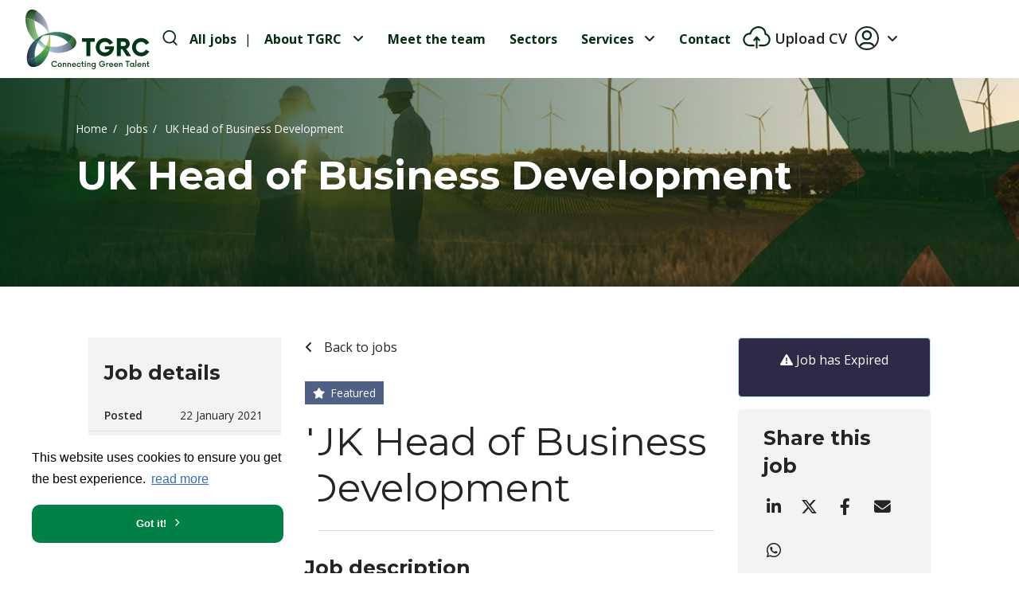

--- FILE ---
content_type: image/svg+xml
request_url: https://www.greenrecruitmentcompany.com/rails/active_storage/blobs/redirect/eyJfcmFpbHMiOnsibWVzc2FnZSI6IkJBaHBBOFlWZWc9PSIsImV4cCI6bnVsbCwicHVyIjoiYmxvYl9pZCJ9fQ==--b0ea7f6260d72f54314782beb225509557634f4b/bg2.svg
body_size: 75422
content:
<svg width="1728" height="174" viewBox="0 0 1728 174" fill="none" xmlns="http://www.w3.org/2000/svg" xmlns:xlink="http://www.w3.org/1999/xlink">
<rect width="1728" height="174" fill="black"/>
<mask id="mask0_292_362" style="mask-type:alpha" maskUnits="userSpaceOnUse" x="0" y="0" width="1728" height="174">
<rect width="1728" height="174" fill="black"/>
</mask>
<g mask="url(#mask0_292_362)">
<g opacity="0.1">
<mask id="mask1_292_362" style="mask-type:alpha" maskUnits="userSpaceOnUse" x="931" y="7" width="213" height="241">
<path d="M1053.3 92.3274L1000.76 19.6217C1000.57 19.3616 1000.27 19.2075 999.945 19.2075H978.634C978.497 19.2075 978.362 19.1795 978.237 19.1252L951.181 7.41468C950.659 7.1886 950.054 7.44344 949.85 7.975L931.121 56.9168C931.043 57.122 931.034 57.3474 931.096 57.558L955.751 140.857C955.807 141.043 955.806 141.241 955.75 141.428L931.249 223.098C931.106 223.575 931.335 224.084 931.787 224.293L981.62 247.367C981.982 247.534 982.408 247.471 982.705 247.207L1032.81 202.641C1032.94 202.523 1033.1 202.442 1033.28 202.407L1126.96 183.755C1127.26 183.694 1127.52 183.494 1127.66 183.215L1143.82 150.343C1143.94 150.111 1143.96 149.845 1143.88 149.599L1134.19 119.043C1134.1 118.734 1133.85 118.492 1133.55 118.393L1053.81 92.6934C1053.61 92.6281 1053.43 92.4999 1053.3 92.3274Z" fill="#D9D9D9"/>
</mask>
<g mask="url(#mask1_292_362)">
<rect x="945.031" y="22.9956" width="466.832" height="221.279" fill="url(#pattern0_292_362)"/>
</g>
</g>
</g>
<defs>
<pattern id="pattern0_292_362" patternContentUnits="objectBoundingBox" width="1" height="1">
<use xlink:href="#image0_292_362" transform="scale(0.000300571 0.000634115)"/>
</pattern>
<image id="image0_292_362" width="3327" height="1577" preserveAspectRatio="none" xlink:href="[data-uri]"/>
</defs>
</svg>
